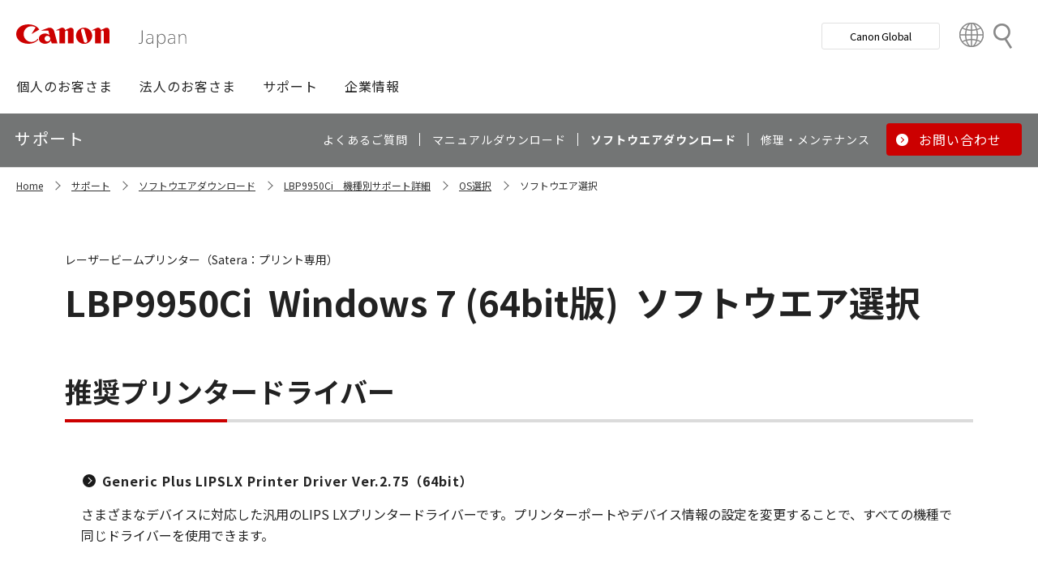

--- FILE ---
content_type: text/html; charset=utf-8
request_url: https://canon.jp/support/software/os/select?pr=3783&os=1
body_size: 7143
content:









<!DOCTYPE html>
<html class="no-js" lang="ja-JP">
<head>
<link href="/-/media/Base-Themes/Core-Libraries/styles/optimized-min.css?t=20250620T002034Z" rel="stylesheet"><link href="/-/media/Base-Themes/Main-Theme/styles/optimized-min.css?t=20250630T005217Z" rel="stylesheet"><link href="/-/media/Themes/Canon/CanonJP/CanonJP/styles/optimized-min.css?t=20200902T083651Z" rel="stylesheet">    
    
    
    




<meta charset="UTF-8">
<meta name="format-detection" content="telephone=no">




    <meta name="viewport" content="width=device-width, initial-scale=1" />


    <title>ソフトウエア選択｜キヤノン</title>





        <meta property="twitter:title" content="ソフトウエア選択">
        <meta property="twitter:site" content="@Canon_mj">
        <meta property="twitter:image" content="https://canon.jp/-/media/Project/Canon/CanonJP/Website/shared/image/open-graph/og-logo-image.png?sc_lang=ja-JP">
        <meta property="twitter:card" content="summary_large_image">


        <meta property="og:title" content="ソフトウエア選択">
        <meta property="og:url" content="https://canon.jp/support/software/os/select">
        <meta property="og:image" content="https://canon.jp/-/media/Project/Canon/CanonJP/Website/shared/image/open-graph/og-logo-image.png?sc_lang=ja-JP">
        <meta property="og:type" content="article">
        <meta property="og:site_name" content="Canon(Japan)">
        <meta property="og:admins" content="381111741960060">
        <meta property="fb:app_id" content="317061325518270">





    <link href="https://canon.jp/-/media/Project/Canon/CanonJP/Website/shared/image/icon/favicon.png?sc_lang=ja-JP" rel="shortcut icon" />


<!-- Common Head Tag -->
<link rel="apple-touch-icon" href="/-/media/Project/Canon/CanonJP/Website/shared/image/icon/apple-touch-icon.png?la=ja-JP" sizes="180x180">
<link href="https://fonts.googleapis.com/css2?family=Noto+Sans+JP:wght@400;500;700&display=swap" rel="stylesheet">
<link href="https://fonts.googleapis.com/css2?family=Roboto:wght@400;500;700&display=swap" rel="stylesheet">
<link href="/-/media/Project/Canon/CanonJP/common/style/normalize.css" rel="stylesheet">
<link href="/-/media/Project/Canon/CanonJP/common/style/common.css?ver=2.0.10" rel="stylesheet">
<link href="/-/media/Project/Canon/CanonJP/common/style/style-cms.css?ver=1.0.8.2" rel="stylesheet">
<link href="/-/media/Project/Canon/CanonJP/common/script/lib/css/air-datepicker.min.css" rel="stylesheet">
<link href="/-/media/Project/Canon/CanonJP/common/script/lib/css/scroll-hint.css" rel="stylesheet">
<link href="/-/media/Project/Canon/CanonJP/common/script/lib/css/swiper-bundle.min.css" rel="stylesheet">
<script src="/-/media/Project/Canon/CanonJP/shared/init.js"></script>
<script src="/-/media/Project/Canon/CanonJP/shared/jquery.min.js"></script>
<script type="module" src="/-/media/Project/Canon/CanonJP/common/script/lib/share-buttons.module.js"></script>
<!-- SiteMetaSetting -->
<script src="/-/media/Project/Canon/CanonJP/shared/slick.min.js"></script>


<!-- Page Html Tags -->

<!-- Google Tag Manager -->
<script>(function(w,d,s,l,i){w[l]=w[l]||[];w[l].push({'gtm.start':
new Date().getTime(),event:'gtm.js'});var f=d.getElementsByTagName(s)[0],
j=d.createElement(s),dl=l!='dataLayer'?'&l='+l:'';j.async=true;j.src=
'https://www.googletagmanager.com/gtm.js?id='+i+dl;f.parentNode.insertBefore(j,f);
})(window,document,'script','dataLayer','GTM-MJRT257');</script>
<!-- End Google Tag Manager -->

</head>
<body class="default-device bodyclass">
    
    <a href="#content" id="skipnav-content" tabindex="0">このページの本文へ</a>
    
    



<!-- Google Tag Manager (noscript) -->
<noscript><iframe src="https://www.googletagmanager.com/ns.html?id=GTM-MJRT257" height="0" width="0" style="display:none;visibility:hidden" title="Google Tag Manager"></iframe></noscript>
<!-- End Google Tag Manager (noscript) -->


<!-- Common Body  Top Tag -->
    
    
    
<!-- #wrapper -->
<div id="wrapper">
    <!-- #header -->
    <header class="site-header">
        <div id="header">
            <div class="row">
                










<div class="component Header">
            <div class="site-header of-lower-level">
                <div class="inner">
                    <h1 class="sitename">
                        <a href="/">
                            <span class="logo">
                                    <img src="/-/media/Feature/Canon/CanonJP/image/Header/Canonlogo.svg" height="26" alt="Canon logo">
                            </span>
                        </a>
                    </h1>


                        <div class="search">
                            <div class="inner">
                                <a href="/search">
                              		
                                    <span>検索</span>
                                    
                                </a>
                                <!-- /.inner -->
                            </div>
                            <!-- /.search -->
                        </div>
                    <div class="nav-global js-nav-global">
                        <div class="inner">
                            <nav class="navigation js-nav-global-panel">
                                
                                <ul class="list no-nav-global">
                                    <li>
                                        <div class="of-handle-none js-nav-global-handle"></div>
                                        <div class="dropdown js-nav-global-dropdown">
                                            <div class="wrap"></div>
                                        </div>
                                    </li>
                                </ul>

                                
                                <div class="utility js-nav-global-closeBtnDest">

                                                <div class="btn of-global ">
                                                    <a href="https://global.canon/ja">
                                                        <span>Canon Global</span>
                                                    </a>
                                                </div>

                                                <div class="btn of-language">
                                                    <a href="https://global.canon/ja/support/">
                                                        <span>Country&nbsp;&amp;&nbsp;Region</span>
                                                    </a>
                                                </div>
                                    <!-- /.utility -->
                                </div>

                                <!-- /.navigation -->
                            </nav>
                            <!-- /.inner -->
                        </div>
                        <!-- /.nav-global -->
                    </div>
                </div>
            </div>

</div>









<div class="component GlobalNavigation hide-enable-js">
    <div class="component-content">

                <div class="nav-global">
                    <div class="inner">
                        <nav class="navigation">
                                <h2 class="str-invisible">グローバルナビ</h2>
                                <ul class="list">

                                        <li>
                                            <div class="handle js-nav-global-handle"><span>個人のお客さま</span></div>

                                                <div class="dropdown js-nav-global-dropdown">
                                                    <div class="wrap">
                                                        <div class="col">
                                                            <ul class="list" data-col-wide="2">
                                                                <li class="of-top"><a href="https://personal.canon.jp">個人のお客さまトップ</a></li>

                                                                    <li class="of-top"><span>商品・サービス情報</span></li>
                                                                        <li><a href="https://personal.canon.jp/product/camera">レンズ交換式カメラ・レンズ</a></li>
                                                                        <li><a href="https://personal.canon.jp/product/compact-digital-camera">コンパクトデジタルカメラ</a></li>
                                                                        <li><a href="https://personal.canon.jp/product/printer">プリンター・スキャナー</a></li>
                                                                        <li><a href="https://personal.canon.jp/product/supply">インクジェットプリンター消耗品</a></li>
                                                                        <li><a href="https://personal.canon.jp/product/photo-collection">写真集</a></li>
                                                                        <li><a href="https://personal.canon.jp/product/business-tool">電卓・その他ビジネスツール</a></li>
                                                                        <li><a href="https://personal.canon.jp/product/binoculars">双眼鏡</a></li>
                                                                        <li><a href="https://personal.canon.jp/product/app">アプリ・ソフトウエア</a></li>
                                                                    <li class="of-top"><span>キヤノンと楽しむ</span></li>
                                                                        <li><a href="https://personal.canon.jp/event">イベント・交流</a></li>
                                                                        <li><a href="https://personal.canon.jp/articles/life-style/itoshino">好きをかたちに itoshino</a></li>
                                                                        <li><a href="https://personal.canon.jp/showroom/gallery">キヤノンギャラリー</a></li>
                                                                        <li><a href="https://personal.canon.jp/showroom/photohouse">キヤノンフォトハウス</a></li>
                                                                        <li><a href="https://personal.canon.jp/membership-id/cpc">キヤノンフォトサークル</a></li>
                                                                        <li><a href="https://personal.canon.jp/service/eos-school">EOS学園</a></li>
                                                                    <li class="of-top"><span>商品のご購入・サポート</span></li>
                                                                        <li><a href="https://store.canon.jp/online/default.aspx">キヤノンオンラインショップ</a></li>
                                                                        <li><a href="/support/faq">よくあるお問い合わせ</a></li>
                                                                        <li><a href="https://personal.canon.jp/showroom">ショールーム</a></li>
                                                                        <li><a href="/support/repair-index">修理のご相談・お申込み</a></li>

                                                            </ul>
                                                            <!-- /.col -->
                                                        </div>

                                                            <div class="col show-wide">

                                                                    <div class="box">
                                                                        <a href="https://personal.canon.jp/articles/life-style/itoshino" class="inner" style="background:none !important;opacity:1 !important;">
                                                                            <div class="summary">
                                                                                <div class="title">好きをかたちに　itoshino</div>
                                                                                <div class="description">itoshinoは何かを愛しく思う人のためのサイト。あなたの「好き」をカタチにするヒントをお届けします。</div>
                                                                                <!-- /.summary -->
                                                                            </div>
                                                                            <div class="image">
                                                                                <span><img src="/-/media/Project/Canon/CanonJP/Website/shared/image/banner/itoshino-2022.jpg?sc_lang=ja-JP" width="200" alt=""></span>
                                                                                <!-- /.image -->
                                                                            </div>
                                                                            <!-- /.inner -->
                                                                        </a>
                                                                        <!-- /.box -->
                                                                    </div>
                                                            </div>
                                                    </div>
                                                    <!-- /.dropdown -->
                                                </div>

                                        </li>
                                        <li>
                                            <div class="handle js-nav-global-handle"><span>法人のお客さま</span></div>

                                                <div class="dropdown js-nav-global-dropdown">
                                                    <div class="wrap">
                                                        <div class="col">
                                                            <ul class="list" data-col-wide="3">
                                                                <li class="of-top"><a href="/biz">法人のお客さまトップ</a></li>

                                                                    <li class="of-top"><span>最新ビジネス情報</span></li>
                                                                        <li><a href="/biz/trend">ビジネストレンド</a></li>
                                                                        <li><a href="/biz/case">導入事例</a></li>
                                                                        <li><a href="/biz/event">イベント・セミナー</a></li>
                                                                    <li class="of-top"><span>ソリューション</span></li>
                                                                        <li><a href="/biz/solution/smb">中小企業向けソリューション</a></li>
                                                                        <li><a href="/biz/solution/finance">金融ソリューション</a></li>
                                                                        <li><a href="/biz/solution/medical">医療ソリューション</a></li>
                                                                        <li><a href="/biz/solution/education">文教ソリューション</a></li>
                                                                        <li><a href="/biz/solution/imaging">イメージングソリューション</a></li>
                                                                        <li><a href="/biz/solution/security">セキュリティソリューション</a></li>
                                                                        <li><a href="/biz/solution/document">ドキュメントソリューション</a></li>
                                                                        <li><a href="/biz/solution/bizsupport">業務ソリューション</a></li>
                                                                    <li class="of-top"><span>商品・サービス</span></li>
                                                                        <li><a href="/biz/product/camera">カメラ・映像機器</a></li>
                                                                        <li><a href="/biz/product/printer">ビジネスプリンタ―</a></li>
                                                                        <li><a href="/biz/product/production-printer">プロダクションプリンタ―</a></li>
                                                                        <li><a href="/biz/product/commercial-printing">商業印刷プリンター</a></li>
                                                                        <li><a href="/biz/product/office-device">オフィス機器</a></li>
                                                                        <li><a href="/biz/product/ht-mobile">業務用端末</a></li>
                                                                        <li><a href="/biz/product/indtech">産業用機器</a></li>

                                                            </ul>
                                                            <!-- /.col -->
                                                        </div>

                                                    </div>
                                                    <!-- /.dropdown -->
                                                </div>

                                        </li>
                                        <li>
                                            <div class="handle js-nav-global-handle"><span>サポート</span></div>

                                                <div class="dropdown js-nav-global-dropdown">
                                                    <div class="wrap">
                                                        <div class="col">
                                                            <ul class="list" data-col-wide="3">
                                                                <li class="of-top"><a href="/support">サポートトップ</a></li>

                                                                    <li class="of-top"><span>お困りのときは</span></li>
                                                                        <li><a href="/support/faq">Q&amp;A検索（よくあるご質問）</a></li>
                                                                        <li><a href="/support/manual">マニュアルダウンロード</a></li>
                                                                        <li><a href="/support/software">ソフトウエアダウンロード</a></li>
                                                                        <li><a href="/support/contact">お問い合わせ</a></li>
                                                                    <li class="of-top"><span>修理・メンテナンスのご相談</span></li>
                                                                        <li><a href="/support/repair-index">修理・メンテナンスのご相談・お申込み</a></li>
                                                                        <li><a href="/support/valuable-service">ハードウエア保守サービスのご案内</a></li>
                                                                    <li class="of-top"><span>リサイクルご協力のお願い</span></li>
                                                                        <li><a href="https://corporate.jp.canon/sustainability/environment/collect/recycle-cartridge">使用済みカートリッジ回収</a></li>
                                                                        <li><a href="https://corporate.jp.canon/sustainability/environment/collect/toner-container">使用済みトナー容器回収</a></li>

                                                            </ul>
                                                            <!-- /.col -->
                                                        </div>

                                                    </div>
                                                    <!-- /.dropdown -->
                                                </div>

                                        </li>
                                        <li>
                                            <div class="handle js-nav-global-handle"><span>企業情報</span></div>

                                                <div class="dropdown js-nav-global-dropdown">
                                                    <div class="wrap">
                                                        <div class="col">
                                                            <ul class="list" data-col-wide="3">
                                                                <li class="of-top"><a href="https://corporate.jp.canon">企業情報（トップ）</a></li>

                                                                    <li class="of-top"><span>キヤノンマーケティングジャパン株式会社</span></li>
                                                                        <li><a href="https://corporate.jp.canon/profile">キヤノンマーケティングジャパングループについて</a></li>
                                                                        <li><a href="https://corporate.jp.canon/profile/group">グループ会社一覧</a></li>
                                                                        <li><a href="https://corporate.jp.canon/sustainability">サステナビリティ</a></li>
                                                                        <li><a href="https://corporate.jp.canon/ir">投資家向け情報</a></li>
                                                                        <li><a href="https://corporate.jp.canon/recruit">採用情報</a></li>
                                                                        <li><a href="https://corporate.jp.canon/newsrelease">ニュースリリース</a></li>
                                                                    <li class="of-top"><span>キヤノン株式会社（CanonGlobalサイトへ）</span></li>
                                                                        <li><a href="https://global.canon/ja/corporate/index.html">キヤノンについて（企業情報）</a></li>
                                                                        <li><a href="https://global.canon/ja/ir/index.html">投資家向け情報</a></li>
                                                                        <li><a href="https://global.canon/ja/employ/">採用情報</a></li>
                                                                        <li><a href="https://global.canon/ja/sustainability/">サステナビリティ</a></li>
                                                                        <li><a href="https://global.canon/ja/technology/">テクノロジー</a></li>

                                                            </ul>
                                                            <!-- /.col -->
                                                        </div>

                                                    </div>
                                                    <!-- /.dropdown -->
                                                </div>

                                        </li>
                                </ul>
                                <!-- /.navigation -->
                        </nav>
                    </div>
                </div>
    </div>
    <script src="/-/media/Project/Canon/CanonJP/Scripts/Common/global_navigation.js"></script>
</div>








    <div class="component-content">
        <nav class="component nav-local js-nav-local js-toFixedByScroll">
            <div class="inner">
                <div class="wrap">
                	
                    <h2 class="str-invisible">ローカルナビ</h2>
                    

                    <div class="category js-nav-global-toggleBtnDest">サポート</div>

                    <div class="menu js-nav-local-toggle">
                        <div class="top">
                            <a href="/support"><span>サポート</span></a>
                        </div>
                            <ul class="list">

                                        <li>
                                            <a href="/support/faq">
                                                <span>よくあるご質問</span>
                                            </a>
                                        </li>
                                        <li>
                                            <a href="/support/manual">
                                                <span>マニュアルダウンロード</span>
                                            </a>
                                        </li>
                                        <li>
                                            <a href="/support/software">
                                                <span>ソフトウエアダウンロード</span>
                                            </a>
                                        </li>
                                        <li>
                                            <a href="/support/repair-index">
                                                <span>修理・メンテナンス</span>
                                            </a>
                                        </li>
                                        <li class="of-btn of-consultation">
                                            <a href="/support/contact">
                                                <span>お問い合わせ</span>
                                            </a>
                                        </li>
                            </ul>
                        <p class="return"><a href="/support">サポートTOPへ</a></p>
                        
                        <!-- /.menu -->
                    </div>
                    <!-- /.wrap -->
                </div>
                <!-- /.inner -->
            </div>
            <!-- /.nav-local -->
        </nav>
    </div>

            </div>
        </div>
    </header>
    <!-- /#header -->
    <!-- #content -->
    <main class="site-main">
        <div id="content">
            <div class="row">
                

<div class="component cmj_breadcrumb navigation-title">

    <div class="nav-location">
        <h2 class="str-invisible">サイト内の現在位置</h2>

            <div class="inner">
                <ul class="list">
                                    <li class="breadcrumb-item home">
                                        <div id="A8D33EF1-8493-4373-B183-02E49068D648">
                                            <div class="navigation-title field-navigationtitle"><a title="Home" href="/">Home</a></div>
                                        </div>
                                    </li>
                                    <li class="breadcrumb-item ">
                                        <div id="2FA49D71-58A3-49DC-81F8-52C8D390944E">
                                            <div class="navigation-title field-navigationtitle"><a title="support" href="/support">サポート</a></div>
                                        </div>
                                    </li>
                                    <li class="breadcrumb-item ">
                                        <div id="DAB919E8-8107-451C-BBEA-A2589EC414A6">
                                            <div class="navigation-title field-navigationtitle"><a title="software" href="/support/software">ソフトウエアダウンロード</a></div>
                                        </div>
                                    </li>
                                <li class="breadcrumb-item ">
                                    <div class="navigation-title field-navigationtitle"><a title="products" href="/support/products?pr=3783">LBP9950Ci　機種別サポート詳細</a></div>
                                </li>
                                    <li class="breadcrumb-item ">
                                        <div id="99D2911C-7700-4FF3-B9BD-C4D167D61F85">
                                            <div class="navigation-title field-title"><a title="os" href="/support/software/os">OS選択</a></div>
                                        </div>
                                    </li>
                                    <li class="breadcrumb-item last">
                                        <div id="2D29FB98-EB98-41D2-BA87-44B2B652A144">
                                            <div class="navigation-title field-title"><a title="select" href="/support/software/os/select">ソフトウエア選択</a></div>
                                        </div>
                                    </li>
                </ul>
            </div>
    </div>
    <input type="hidden" name="supportServiceIds" value="0D842790-B047-4E4C-B0D2-5C51D8393C99" />
    <input type="hidden" name="repairServiceIds" value="D279C411-0B72-4555-8612-8CF9C48096B3-|-39FC2A6B-55DD-42E2-BC1A-0C8BF97FEB37-|-779CA43D-F3D8-4F36-BB3B-6064E28188C5-|-D5C02AA5-9119-4148-9CEC-1ABE0658AA65-|-0E89E157-4159-4C80-AF3F-D601073A9AC3-|-0F3A1EC0-B81E-4221-93AA-B934BED50C78-|-612A2544-055A-4AA8-B524-BED9BF627F9A" />
    <input type="hidden" name="repairRequestIds" value="51D9CB11-EB47-43C3-869D-AA98B033269E" />
    <input type="hidden" name="softwareDownloadSoftwareSelectIds" value="2D29FB98-EB98-41D2-BA87-44B2B652A144" />
    <input type="hidden" name="softwareDownloadOSSelectIds" value="99D2911C-7700-4FF3-B9BD-C4D167D61F85" />
    <script src="/-/media/Project/Canon/CanonJP/Scripts/CGI%20-%20Support/cmjbreadcrumb.js"></script>
</div>




<div class="component software select">
    <div class="component-content">
                <div class="str-pageTitle with-subtext var-03">
                    <div class="inner">
                        <h1 class="hdg">
                            <span class="text-unit">
                                <span class="main"><span class="dy-hdg-product"><span class="product-name">LBP9950Ci</span>Windows 7 (64bit版)</span>ソフトウエア選択</span>
                                <span class="sub">レーザービームプリンター（Satera：プリント専用）</span>
                                <!-- /.text-unit -->
                            </span>
                            <!-- /.hdg -->
                        </h1>
                        <!-- /.inner -->
                    </div>
                    <!-- /.str-pageTitle -->
                </div>
                <div class="str-outer">
                    <div class="str-inner">
                                <div class="mod-hdg-al2 var-02">
                                    <h2><span>推奨プリンタードライバー</span></h2>
                                    <!-- /.mod-hdg-al2 -->
                                </div>
                                <div>
                                        <div class="mod-box-sup-01">
                                            <div class="inner">
                                                <div class="mod-link-list var-03" data-col="1" data-col-wide="1">
                                                    <ul class="list">
                                                        <li><a href="/support/software/os/select/ir/wingpluslipslxv275x6400?pr=3783&amp;os=1" ><b>Generic Plus LIPSLX Printer Driver Ver.2.75（64bit）</b></a></li>
                                                        <!-- /.list -->
                                                    </ul>
                                                    <!-- /.mod-link-list -->
                                                </div>
                                                <div class="content">
                                                    <div class="mod-txt">
                                                        <p>さまざまなデバイスに対応した汎用のLIPS LXプリンタードライバーです。プリンターポートやデバイス情報の設定を変更することで、すべての機種で同じドライバーを使用できます。</p>
                                                        <!-- /.mod-txt -->
                                                    </div>
                                                    <!-- /.content -->
                                                </div>
                                                <!-- /.inner -->
                                            </div>
                                            <!-- /.mod-box -->
                                        </div>
                                </div>
                                <div class="mod-hdg-al2 var-02">
                                    <h2><span>プリンタードライバー</span></h2>
                                    <!-- /.mod-hdg-al2 -->
                                </div>
                                <div>
                                        <div class="mod-box-sup-01">
                                            <div class="inner">
                                                <div class="mod-link-list var-03" data-col="1" data-col-wide="1">
                                                    <ul class="list">
                                                        <li><a href="/support/software/os/select/ir/wingpluslips4v275x6400?pr=3783&amp;os=1" ><b>Generic Plus LIPS4 Printer Driver Ver.2.75（64bit）</b></a></li>
                                                        <!-- /.list -->
                                                    </ul>
                                                    <!-- /.mod-link-list -->
                                                </div>
                                                <div class="content">
                                                    <div class="mod-txt">
                                                        <p>さまざまなデバイスに対応した汎用のLIPS 4プリンタードライバーです。プリンターポートやデバイス情報の設定を変更することで、すべての機種で同じドライバーを使用できます。</p>
                                                        <!-- /.mod-txt -->
                                                    </div>
                                                    <!-- /.content -->
                                                </div>
                                                <!-- /.inner -->
                                            </div>
                                            <!-- /.mod-box -->
                                        </div>
                                        <div class="mod-box-sup-01">
                                            <div class="inner">
                                                <div class="mod-link-list var-03" data-col="1" data-col-wide="1">
                                                    <ul class="list">
                                                        <li><a href="/support/software/os/select/ir/winlipslxver2215x6400?pr=3783&amp;os=1" ><b>LIPS LX プリンタードライバー （64bit） Ver.22.15</b></a></li>
                                                        <!-- /.list -->
                                                    </ul>
                                                    <!-- /.mod-link-list -->
                                                </div>
                                                <div class="content">
                                                    <div class="mod-txt">
                                                        <p>機種別でご利用いただけるLIPS LXプリンタードライバーです。</p>
                                                        <!-- /.mod-txt -->
                                                    </div>
                                                    <!-- /.content -->
                                                </div>
                                                <!-- /.inner -->
                                            </div>
                                            <!-- /.mod-box -->
                                        </div>
                                        <div class="mod-box-sup-01">
                                            <div class="inner">
                                                <div class="mod-link-list var-03" data-col="1" data-col-wide="1">
                                                    <ul class="list">
                                                        <li><a href="/support/software/os/select/ir/winlips4ver2175x6400?pr=3783&amp;os=1" ><b>LIPS4 プリンタードライバー （64bit） Ver.21.75</b></a></li>
                                                        <!-- /.list -->
                                                    </ul>
                                                    <!-- /.mod-link-list -->
                                                </div>
                                                <div class="content">
                                                    <div class="mod-txt">
                                                        <p>従来よりLIPS4ドライバーまたはSDKをご利用の場合はこちらのドライバーをお使いください。</p>
                                                        <!-- /.mod-txt -->
                                                    </div>
                                                    <!-- /.content -->
                                                </div>
                                                <!-- /.inner -->
                                            </div>
                                            <!-- /.mod-box -->
                                        </div>
                                        <div class="mod-box-sup-01">
                                            <div class="inner">
                                                <div class="mod-link-list var-03" data-col="1" data-col-wide="1">
                                                    <ul class="list">
                                                        <li><a href="/support/software/os/select/ir/winunilips4ver110x6400?pr=3783&amp;os=1" ><b>Universal LIPS4 Printer Driver （64bit） Ver.1.10 （機種共通プリンタードライバー）</b></a></li>
                                                        <!-- /.list -->
                                                    </ul>
                                                    <!-- /.mod-link-list -->
                                                </div>
                                                <div class="content">
                                                    <div class="mod-txt">
                                                        <p>プリンター本体を入れ替えても継続して利用可能なLIPS4ドライバーです。</p>
                                                        <!-- /.mod-txt -->
                                                    </div>
                                                    <!-- /.content -->
                                                </div>
                                                <!-- /.inner -->
                                            </div>
                                            <!-- /.mod-box -->
                                        </div>
                                        <div class="mod-box-sup-01">
                                            <div class="inner">
                                                <div class="mod-link-list var-03" data-col="1" data-col-wide="1">
                                                    <ul class="list">
                                                        <li><a href="/support/software/os/select/ir/winglxver215x6400?pr=3783&amp;os=1" ><b>GLX プリンタードライバー （64bit） Ver.2.15 （機種共通プリンタードライバー）</b></a></li>
                                                        <!-- /.list -->
                                                    </ul>
                                                    <!-- /.mod-link-list -->
                                                </div>
                                                <div class="content">
                                                    <div class="mod-txt">
                                                        <p>プリンター本体を入れ替えても継続して利用可能なLIPS LXドライバーです。</p>
                                                        <!-- /.mod-txt -->
                                                    </div>
                                                    <!-- /.content -->
                                                </div>
                                                <!-- /.inner -->
                                            </div>
                                            <!-- /.mod-box -->
                                        </div>
                                </div>
                                <div class="mod-hdg-al2 var-02">
                                    <h2><span>ユーティリティ</span></h2>
                                    <!-- /.mod-hdg-al2 -->
                                </div>
                                <div>
                                        <div class="mod-box-sup-01">
                                            <div class="inner">
                                                <div class="mod-link-list var-03" data-col="1" data-col-wide="1">
                                                    <ul class="list">
                                                        <li><a href="/-/media/Project/Canon/CanonJP/Website/support/software/drv-upd/lasershot/cc100?pr=3783&amp;os=1" ><b>カラーキャリブレーションソフト CC-100 Ver.2.85</b></a></li>
                                                        <!-- /.list -->
                                                    </ul>
                                                    <!-- /.mod-link-list -->
                                                </div>
                                                <div class="content">
                                                    <div class="mod-txt">
                                                        <p></p>
                                                        <!-- /.mod-txt -->
                                                    </div>
                                                    <!-- /.content -->
                                                </div>
                                                <!-- /.inner -->
                                            </div>
                                            <!-- /.mod-box -->
                                        </div>
                                        <div class="mod-box-sup-01">
                                            <div class="inner">
                                                <div class="mod-link-list var-03" data-col="1" data-col-wide="1">
                                                    <ul class="list">
                                                        <li><a href="/-/media/Project/Canon/CanonJP/Website/support/software/drv-upd/netspotsuite/nsdi/nsdiwin7?pr=3783&amp;os=1" ><b>NetSpot Device Installer v3.2.3 (r3202) for Windows</b></a></li>
                                                        <!-- /.list -->
                                                    </ul>
                                                    <!-- /.mod-link-list -->
                                                </div>
                                                <div class="content">
                                                    <div class="mod-txt">
                                                        <p></p>
                                                        <!-- /.mod-txt -->
                                                    </div>
                                                    <!-- /.content -->
                                                </div>
                                                <!-- /.inner -->
                                            </div>
                                            <!-- /.mod-box -->
                                        </div>
                                        <div class="mod-box-sup-01">
                                            <div class="inner">
                                                <div class="mod-link-list var-03" data-col="1" data-col-wide="1">
                                                    <ul class="list">
                                                        <li><a href="/-/media/Project/Canon/CanonJP/Website/support/software/drv-upd/lasershot/pcomm2-64?pr=3783&amp;os=1" ><b>IBMパーソナルコミュニケーションズ用印刷ユーティリティ (64bit)V1.3</b></a></li>
                                                        <!-- /.list -->
                                                    </ul>
                                                    <!-- /.mod-link-list -->
                                                </div>
                                                <div class="content">
                                                    <div class="mod-txt">
                                                        <p></p>
                                                        <!-- /.mod-txt -->
                                                    </div>
                                                    <!-- /.content -->
                                                </div>
                                                <!-- /.inner -->
                                            </div>
                                            <!-- /.mod-box -->
                                        </div>
                                        <div class="mod-box-sup-01">
                                            <div class="inner">
                                                <div class="mod-link-list var-03" data-col="1" data-col-wide="1">
                                                    <ul class="list">
                                                        <li><a href="/support/software/os/select/ir/win-cdct-v420x64?pr=3783&amp;os=1" ><b>Canon Driver Configuration Tool V4.20（64bit）</b></a></li>
                                                        <!-- /.list -->
                                                    </ul>
                                                    <!-- /.mod-link-list -->
                                                </div>
                                                <div class="content">
                                                    <div class="mod-txt">
                                                        <p></p>
                                                        <!-- /.mod-txt -->
                                                    </div>
                                                    <!-- /.content -->
                                                </div>
                                                <!-- /.inner -->
                                            </div>
                                            <!-- /.mod-box -->
                                        </div>
                                </div>
                    </div>
                    <!-- /.str-inner -->
                </div>
                <!-- /.str-outer -->

    </div>
</div>

            </div>
        </div>
    </main>
    <!-- /#content -->
    <!-- #footer -->
    <footer class="site-footer">
        <div id="footer">
            <div class="row">
                







<div class="component footer">
    <div class="inner">
                    <div class="pagetop js-footer-pagetop">
                        <div class="wrap">
                        	
                            <p class="link"><a href="#top"><span>ページトップへ</span></a></p>
                            
                            <!-- /.wrap -->
                        </div>
                        <!-- /.pagetop -->
                    </div>
                    <div class="infomation">
                        <div class="wrap">
                            <div class="link">
                                <ul class="list">
                                            <li>
                                                    <a href="/feedback">お問い合わせ</a>
                                            </li>
                                            <li>
                                                    <a href="/webindex">サイトマップ</a>
                                            </li>
                                            <li>
                                                    <a href="/term-of-use">サイトのご利用について</a>
                                            </li>
                                            <li>
                                                    <a href="/privacy-policy">個人情報の取り扱いについて</a>
                                            </li>
                                            <li>
                                                    <a href="/term-of-use/accessibility">ウェブアクセシビリティ―方針</a>
                                            </li>
                                    <!-- /.list -->
                                </ul>
                                <!-- /.link -->
                            </div>

                            <div class="copyright">
                                <p><small>&copy;Canon Marketing Japan Inc.</small></p>
                                <!-- /.copyright -->
                            </div>
                            <!-- /.wrap -->
                        </div>
                        <!-- /.infomation -->
                    </div>

        <!-- /.inner -->
    </div>
</div>
            </div>
        </div>
    </footer>
    <!-- /#footer -->
</div>
<!-- /#wrapper -->

    



<!-- Common Body  Bottom Tag -->
<script src="/-/media/Project/Canon/CanonJP/shared/script.js?ver=2.1.2"></script>
<script src="/-/media/Project/Canon/CanonJP/common/script/lib/air-datepicker.min.js"></script>
<script src="/-/media/Project/Canon/CanonJP/common/script/lib/scroll-hint.min.js"></script>
<script src="/-/media/Project/Canon/CanonJP/common/script/lib/micromodal.min.js"></script>
<script src="/-/media/Project/Canon/CanonJP/common/script/lib/swiper-bundle.min.js"></script>
<script src="/-/media/Project/Canon/CanonJP/common/script/jquery.expansion-modules.js?ver=2.1.2"></script>


    
    
    
<script src="/-/media/Base-Themes/Core-Libraries/scripts/optimized-min.js?t=20250620T002033Z"></script><script src="/-/media/Base-Themes/XA-API/Scripts/optimized-min.js?t=20250620T002034Z"></script><script src="/-/media/Base-Themes/Main-Theme/scripts/optimized-min.js?t=20250630T005242Z"></script><script src="/-/media/Base-Themes/Google-Maps-JS-Connector/Scripts/optimized-min.js?t=20250620T002035Z"></script><script src="/-/media/Base-Themes/Maps/Scripts/optimized-min.js?t=20250620T002036Z"></script><script src="/-/media/Base-Themes/SearchTheme/Scripts/optimized-min.js?t=20250620T002037Z"></script><script src="/-/media/Base-Themes/Components-Theme/Scripts/optimized-min.js?t=20251216T115107Z"></script><script src="/-/media/Base-Themes/Resolve-Conflicts/Scripts/optimized-min.js?t=20250620T002037Z"></script><script src="/-/media/Themes/Canon/CanonJP/CanonJP/Scripts/optimized-min.js?t=20200916T081218Z"></script>    
    



    <!-- /#wrapper -->
</body>
</html>